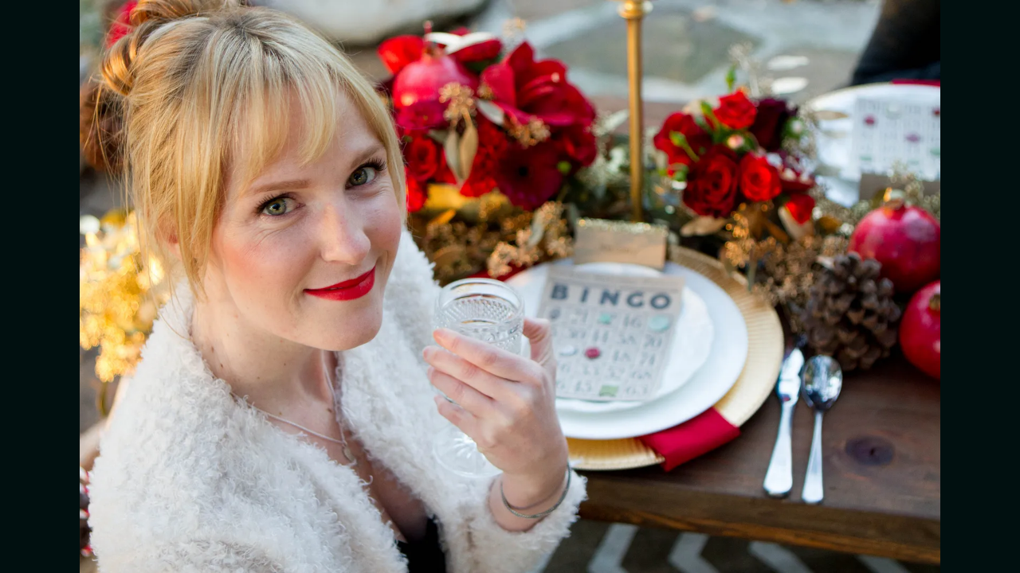

--- FILE ---
content_type: text/html
request_url: https://i24.photobucket.com/albums/c31/chrissymarie98/NEW%202013/IMG_0886.jpg~original
body_size: 2908
content:
<!DOCTYPE html>
<html lang='en'>
<head>
	<meta charset='UTF-8'/>
	<meta http-equiv='Cache-Control' content='no-cache, no-store, must-revalidate' />
	<meta http-equiv='Pragma' content='no-cache' />
	<meta http-equiv='Expires' content='0' />
	<link rel='icon' type='image/x-icon' href='/favicon.ico' />
	<style>
		* {
		    margin: 0;
		    padding: 0;
		    box-sizing: border-box;
		}

		body {
		    background-color: #011010;
		}

		img {
		    max-width: 100%;
		    max-height: 100%;
		}

		.page {
		    display: flex;
		    flex-wrap: wrap;
		}

		.section {
		    justify-content: center;
		    align-items: center;
		}

		#banner-top,
		#banner-bottom {
		    display: none;
		    min-width: 728px;
		    min-height: 90px;
		    margin: 5px;
		}

		#left-rail,
		#right-rail {
		    display: none;
		    min-width: 160px;
		    min-height: 600px;
		    margin: 5px;
		}

		#content {
		    display: flex;
		    width: 100vw;
		    height: 100vh;
		}

		@media only screen and (min-width: 1078px) {

		    #banner-top,
		    #banner-bottom {
		        width: calc(100vw - 160px - 160px - 30px);
		        height: 90px;
		    }

		    #left-rail,
		    #right-rail {
		        width: 160px;
		        height: calc(100vh - 10px);
		    }
		}

		@media only screen and (min-width: 738px) and (max-width: 1078px) {

		    #banner-top,
		    #banner-bottom {
		        width: calc(100vw - 10px);
		        height: 90px;
		    }

		    #left-rail,
		    #right-rail {
		        display: none;
		    }
		}

		@media only screen and (max-width: 737px) {

		    #banner-top,
		    #banner-bottom {
		        width: calc(100vw - 10px);
		        height: 50px;
		    }

		    #left-rail,
		    #right-rail {
		        display: none;
		    }
		}
	</style>
</head>
<body>
	<div class='page'>
		<div class='section left-rail' id='left-rail'>
			<script type='text/javascript' src='https://ads4.krushmedia.com/?c=b&m=s&placementId=56' async></script>
		</div>
		<div>
			<div class='section banner-top' id='banner-top'>
				<script type='text/javascript' src='https://ads4.krushmedia.com/?c=b&m=s&placementId=86' async></script>
			</div>
			<div class='section content' id='content'>
				<img id='image'>
			</div>
			<div class='section banner-bottom' id='banner-bottom'>
				<script type='text/javascript' src='https://ads4.krushmedia.com/?c=b&m=s&placementId=87' async></script>
			</div>
		</div>
		<div class='section right-rail' id='right-rail'>
			<script type='text/javascript' src='https://ads4.krushmedia.com/?c=b&m=s&placementId=61' async></script>
		</div>
	</div>
	<script>
		(function() {
		    let path = window.location.pathname;
		    let file = path.substr(path.lastIndexOf('/') + 1);
		    let img = 'https://hosting.photobucket.com' + path;

		    document.title = 'Photobucket | ' + file;
		    document.getElementById('image').src = img;
			imgElement.setAttribute('cache-control', 'no-cache, no-store, must-revalidate');
            imgElement.setAttribute('alt', file);
            imgElement.src = img;
		})();
	</script>
</body>
</html>

--- FILE ---
content_type: application/javascript
request_url: https://ads4.krushmedia.com/?c=b&m=s&placementId=61
body_size: 449
content:
var s, win, protocol; try{win=window.top;protocol = win.location.protocol;}catch(err){win=window;protocol = win.location.protocol;}if(protocol!='http:'){s=1;}else{s=0;}var hs = win.location.host; var pg = win.location.pathname; var l = navigator.language;var dW = win.screen.width; var dH = win.screen.height;var src = "https://ads137.krushmedia.com/?scriptHash=5af99542c1747f67cadef2a9d3062aa3&c=b&m=b&placementId=61&secure="+s+"&host="+hs+"&page="+pg+"&language="+l+"&dW="+dW+"&dH="+dH;document.write("<script  src='"+src+"'></script>");

--- FILE ---
content_type: application/javascript
request_url: https://ads4.krushmedia.com/?c=b&m=s&placementId=86
body_size: 450
content:
var s, win, protocol; try{win=window.top;protocol = win.location.protocol;}catch(err){win=window;protocol = win.location.protocol;}if(protocol!='http:'){s=1;}else{s=0;}var hs = win.location.host; var pg = win.location.pathname; var l = navigator.language;var dW = win.screen.width; var dH = win.screen.height;var src = "https://ads140.krushmedia.com/?scriptHash=a725e642937a3f8bd152f078d5b772b4&c=b&m=b&placementId=86&secure="+s+"&host="+hs+"&page="+pg+"&language="+l+"&dW="+dW+"&dH="+dH;document.write("<script  src='"+src+"'></script>");